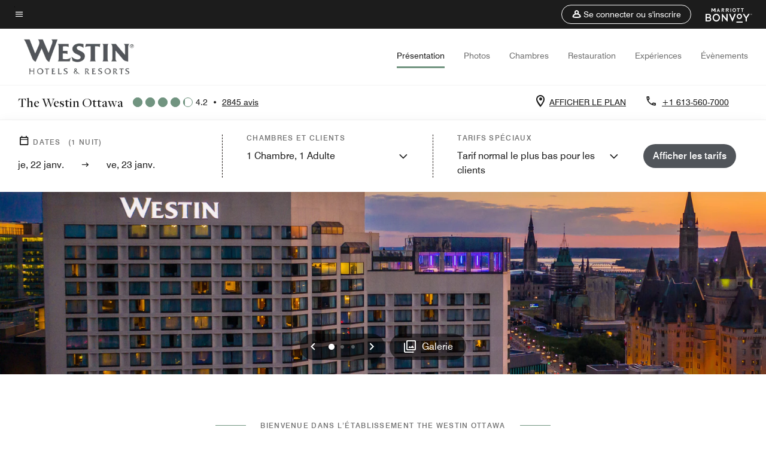

--- FILE ---
content_type: application/javascript;charset=utf-8
request_url: https://api.bazaarvoice.com/data/products.json?passkey=canCX9lvC812oa4Y6HYf4gmWK5uszkZCKThrdtYkZqcYE&apiversion=5.5&displaycode=14883-en_us&filter=id%3Aeq%3Ayowwi&limit=1&callback=bv_351_44884
body_size: -105
content:
bv_351_44884({"Limit":1,"Offset":0,"TotalResults":1,"Locale":"en_US","Results":[{"AttributesOrder":["AVAILABILITY"],"Attributes":{"AVAILABILITY":{"Id":"AVAILABILITY","Values":[{"Value":"True","Locale":null}]}},"Description":"Enjoy unrivaled views of Parliament Hill from The Westin Ottawa hotel, offering 492 guest rooms, 48,700 square feet of meeting space, two on-site restaurants and a fitness center.","Name":"The Westin Ottawa","Id":"YOWWI","CategoryId":"BV_MISCELLANEOUS_CATEGORY","BrandExternalId":"c7pk4a4mpqh9hghoadhrbhdiv","Brand":{"Id":"c7pk4a4mpqh9hghoadhrbhdiv","Name":"Westin"},"Active":true,"ProductPageUrl":"https://www.marriott.com/en-us/hotels/yowwi-the-westin-ottawa/overview/","Disabled":false,"FamilyIds":[],"UPCs":[],"ReviewIds":[],"ManufacturerPartNumbers":[],"ISBNs":[],"QuestionIds":[],"EANs":[],"StoryIds":[],"ModelNumbers":[],"ImageUrl":null}],"Includes":{},"HasErrors":false,"Errors":[]})

--- FILE ---
content_type: application/javascript;charset=utf-8
request_url: https://api.bazaarvoice.com/data/batch.json?passkey=canCX9lvC812oa4Y6HYf4gmWK5uszkZCKThrdtYkZqcYE&apiversion=5.5&displaycode=14883-en_us&resource.q0=products&filter.q0=id%3Aeq%3Ayowwi&stats.q0=reviews&filteredstats.q0=reviews&filter_reviews.q0=contentlocale%3Aeq%3Azh*%2Cen*%2Cfr*%2Cde*%2Cja*%2Cpt*%2Cru*%2Ces*%2Cen_US&filter_reviewcomments.q0=contentlocale%3Aeq%3Azh*%2Cen*%2Cfr*%2Cde*%2Cja*%2Cpt*%2Cru*%2Ces*%2Cen_US&resource.q1=reviews&filter.q1=isratingsonly%3Aeq%3Afalse&filter.q1=productid%3Aeq%3Ayowwi&filter.q1=contentlocale%3Aeq%3Azh*%2Cen*%2Cfr*%2Cde*%2Cja*%2Cpt*%2Cru*%2Ces*%2Cen_US&sort.q1=submissiontime%3Adesc&stats.q1=reviews&filteredstats.q1=reviews&include.q1=authors%2Cproducts%2Ccomments&filter_reviews.q1=contentlocale%3Aeq%3Azh*%2Cen*%2Cfr*%2Cde*%2Cja*%2Cpt*%2Cru*%2Ces*%2Cen_US&filter_reviewcomments.q1=contentlocale%3Aeq%3Azh*%2Cen*%2Cfr*%2Cde*%2Cja*%2Cpt*%2Cru*%2Ces*%2Cen_US&filter_comments.q1=contentlocale%3Aeq%3Azh*%2Cen*%2Cfr*%2Cde*%2Cja*%2Cpt*%2Cru*%2Ces*%2Cen_US&limit.q1=10&offset.q1=0&limit_comments.q1=3&callback=BV._internal.dataHandler0
body_size: 8677
content:
BV._internal.dataHandler0({"Errors":[],"BatchedResultsOrder":["q1","q0"],"HasErrors":false,"TotalRequests":2,"BatchedResults":{"q1":{"Id":"q1","Limit":10,"Offset":0,"TotalResults":2816,"Locale":"en_US","Results":[{"Id":"376937007","CID":"8c40b9c7-ae18-5484-886a-476dbee06344","SourceClient":"marriott-2","LastModeratedTime":"2026-01-22T01:30:42.000+00:00","LastModificationTime":"2026-01-22T01:30:42.000+00:00","ProductId":"YOWWI","OriginalProductName":"The Westin Ottawa","AuthorId":"h6bnrjj04rpug3faormqery7v","ContentLocale":"en_US","IsFeatured":false,"TotalInappropriateFeedbackCount":0,"TotalClientResponseCount":0,"TotalCommentCount":0,"Rating":4,"SecondaryRatingsOrder":["Cleanliness","Dining","Location","Service","Amenities","Value"],"IsRatingsOnly":false,"TotalFeedbackCount":0,"TotalNegativeFeedbackCount":0,"TotalPositiveFeedbackCount":0,"ModerationStatus":"APPROVED","SubmissionId":"r114883-en_17690438rCecmb9Pra","SubmissionTime":"2026-01-22T01:04:28.000+00:00","ReviewText":"The hotel is in a great location. We enjoyed the steak house for happy hour and dinner. Food was excellent. We ate breakfast onsite every morning and had a great selection. We were able to rent ice skates and spent a few hours on the frozen canal. Prior to checking in, the hotel did notify us construction taking place from 9am - 5pm. This was not that big of a problem since we had activities planned during those hours. The only disappointment was the bathroom shower having some mold and the minor damages on ceiling.","Title":"Jan 15 - Jan 19 2026","UserNickname":"Lifetime Platinum Member","SecondaryRatings":{"Cleanliness":{"Value":2,"Id":"Cleanliness","DisplayType":"NORMAL","ValueLabel":null,"Label":null,"MinLabel":null,"MaxLabel":null,"ValueRange":5},"Value":{"Value":4,"Id":"Value","DisplayType":"NORMAL","ValueLabel":null,"Label":null,"MinLabel":null,"MaxLabel":null,"ValueRange":5},"Amenities":{"Value":5,"Id":"Amenities","DisplayType":"NORMAL","ValueLabel":null,"Label":null,"MinLabel":null,"MaxLabel":null,"ValueRange":5},"Service":{"Value":5,"Id":"Service","DisplayType":"NORMAL","ValueLabel":null,"Label":null,"MinLabel":null,"MaxLabel":null,"ValueRange":5},"Dining":{"Value":5,"Id":"Dining","DisplayType":"NORMAL","ValueLabel":null,"Label":null,"MinLabel":null,"MaxLabel":null,"ValueRange":5},"Location":{"Value":5,"Id":"Location","DisplayType":"NORMAL","ValueLabel":null,"Label":null,"MinLabel":null,"MaxLabel":null,"ValueRange":5}},"InappropriateFeedbackList":[],"Pros":null,"Photos":[],"ClientResponses":[],"ContextDataValues":{},"UserLocation":null,"Badges":{},"ProductRecommendationIds":[],"AdditionalFields":{},"CampaignId":null,"IsSyndicated":false,"RatingRange":5,"Helpfulness":null,"AdditionalFieldsOrder":[],"TagDimensions":{},"Cons":null,"ContextDataValuesOrder":[],"BadgesOrder":[],"TagDimensionsOrder":[],"IsRecommended":null,"CommentIds":[],"Videos":[]},{"Id":"376677568","CID":"771ae347-90f2-504a-b29f-0e9b0c9b18f7","SourceClient":"marriott-2","LastModeratedTime":"2026-01-19T02:46:52.000+00:00","LastModificationTime":"2026-01-19T02:46:52.000+00:00","ProductId":"YOWWI","OriginalProductName":"The Westin Ottawa","AuthorId":"i1gq5og4cqjy234r28epnf7yr","ContentLocale":"en_US","IsFeatured":false,"TotalInappropriateFeedbackCount":0,"TotalClientResponseCount":0,"TotalCommentCount":0,"Rating":4,"SecondaryRatingsOrder":["Cleanliness","Location","Service","Amenities","Value"],"IsRatingsOnly":false,"TotalFeedbackCount":0,"TotalNegativeFeedbackCount":0,"TotalPositiveFeedbackCount":0,"ModerationStatus":"APPROVED","SubmissionId":"r114883-en_17687825aDuEFjou8H","SubmissionTime":"2026-01-19T00:29:59.000+00:00","ReviewText":"The hotel staff are always extremely helpful, Jackson, Max and Chad with this stay. Room service was good too. Shore Club was good for in person Seafood Tower and staff,  but not for the second night of in room dining of fried chicken and chicken picatta.","Title":"Westin 61 bday","UserNickname":"Hughes","SecondaryRatings":{"Cleanliness":{"Value":4,"Id":"Cleanliness","DisplayType":"NORMAL","ValueLabel":null,"Label":null,"MinLabel":null,"MaxLabel":null,"ValueRange":5},"Value":{"Value":4,"Id":"Value","DisplayType":"NORMAL","ValueLabel":null,"Label":null,"MinLabel":null,"MaxLabel":null,"ValueRange":5},"Amenities":{"Value":4,"Id":"Amenities","DisplayType":"NORMAL","ValueLabel":null,"Label":null,"MinLabel":null,"MaxLabel":null,"ValueRange":5},"Location":{"Value":4,"Id":"Location","DisplayType":"NORMAL","ValueLabel":null,"Label":null,"MinLabel":null,"MaxLabel":null,"ValueRange":5},"Service":{"Value":5,"Id":"Service","DisplayType":"NORMAL","ValueLabel":null,"Label":null,"MinLabel":null,"MaxLabel":null,"ValueRange":5}},"InappropriateFeedbackList":[],"Pros":null,"Photos":[],"ClientResponses":[],"ContextDataValues":{},"UserLocation":null,"Badges":{},"ProductRecommendationIds":[],"AdditionalFields":{},"CampaignId":null,"IsSyndicated":false,"RatingRange":5,"Helpfulness":null,"AdditionalFieldsOrder":[],"TagDimensions":{},"Cons":null,"ContextDataValuesOrder":[],"BadgesOrder":[],"TagDimensionsOrder":[],"IsRecommended":null,"CommentIds":[],"Videos":[]},{"Id":"376562749","CID":"b718c41e-5aa9-5c03-8946-86508de920d3","SourceClient":"marriott-2","LastModeratedTime":"2026-01-17T14:15:42.000+00:00","LastModificationTime":"2026-01-17T14:15:42.000+00:00","ProductId":"YOWWI","OriginalProductName":"The Westin Ottawa","ContextDataValuesOrder":["RewardsLevel","TravelerType"],"AuthorId":"2aabb41a6862aa2d39a319ac20f3badd2b65617f54efb969e3002a71a8afce1f","ContentLocale":"en_US","IsFeatured":false,"TotalInappropriateFeedbackCount":0,"TotalClientResponseCount":0,"TotalCommentCount":0,"Rating":5,"SecondaryRatingsOrder":["Cleanliness","Dining","Location","Service","Amenities","Value"],"IsRatingsOnly":false,"TotalFeedbackCount":0,"TotalNegativeFeedbackCount":0,"TotalPositiveFeedbackCount":0,"ModerationStatus":"APPROVED","SubmissionId":"r114883-en_17686579uafDRpbOzp","SubmissionTime":"2026-01-17T13:52:32.000+00:00","ReviewText":"I had an absolutely wonderful stay at the Westin hotel in Ottawa and couldn\u2019t be more impressed. From the moment I arrived, the staff were warm, professional, and genuinely welcoming, making check-in smooth and stress-free.\n\nThe room was spotless, spacious, and had beautifully parliament view, with a very comfortable bed and all the amenities you could need. Housekeeping did an excellent job each day, and everything felt fresh and well maintained. I would absolutely stay here again and highly recommend The Westin  hotel in Ottawa to anyone looking for comfort, quality, and outstanding hospitality.","Title":"January stay at the Westin","UserNickname":"MS from Toronto","SecondaryRatings":{"Cleanliness":{"Value":5,"Id":"Cleanliness","DisplayType":"NORMAL","ValueLabel":null,"Label":null,"MinLabel":null,"MaxLabel":null,"ValueRange":5},"Value":{"Value":5,"Id":"Value","DisplayType":"NORMAL","ValueLabel":null,"Label":null,"MinLabel":null,"MaxLabel":null,"ValueRange":5},"Amenities":{"Value":5,"Id":"Amenities","DisplayType":"NORMAL","ValueLabel":null,"Label":null,"MinLabel":null,"MaxLabel":null,"ValueRange":5},"Service":{"Value":5,"Id":"Service","DisplayType":"NORMAL","ValueLabel":null,"Label":null,"MinLabel":null,"MaxLabel":null,"ValueRange":5},"Dining":{"Value":5,"Id":"Dining","DisplayType":"NORMAL","ValueLabel":null,"Label":null,"MinLabel":null,"MaxLabel":null,"ValueRange":5},"Location":{"Value":5,"Id":"Location","DisplayType":"NORMAL","ValueLabel":null,"Label":null,"MinLabel":null,"MaxLabel":null,"ValueRange":5}},"ContextDataValues":{"RewardsLevel":{"Value":"Member","Id":"RewardsLevel"},"TravelerType":{"Value":"Couple","Id":"TravelerType"}},"InappropriateFeedbackList":[],"Pros":null,"Photos":[],"ClientResponses":[],"UserLocation":null,"Badges":{},"ProductRecommendationIds":[],"AdditionalFields":{},"CampaignId":null,"IsSyndicated":false,"RatingRange":5,"Helpfulness":null,"AdditionalFieldsOrder":[],"TagDimensions":{},"Cons":null,"BadgesOrder":[],"TagDimensionsOrder":[],"IsRecommended":null,"CommentIds":[],"Videos":[]},{"Id":"376405395","CID":"051b463f-9d88-5a8f-800a-86e5026373e1","SourceClient":"marriott-2","LastModeratedTime":"2026-01-15T22:00:56.000+00:00","LastModificationTime":"2026-01-15T22:00:56.000+00:00","ProductId":"YOWWI","OriginalProductName":"The Westin Ottawa","ContextDataValuesOrder":["RewardsLevel","TravelerType"],"AuthorId":"dbc4da6e5ae82bbcb55cce9948501d9a20f8b25ffdaf327fb13953f598d1c6eb","ContentLocale":"en_US","IsFeatured":false,"TotalInappropriateFeedbackCount":0,"TotalClientResponseCount":0,"TotalCommentCount":1,"Rating":1,"SecondaryRatingsOrder":["Cleanliness","Dining","Location","Service","Amenities","Value"],"IsRatingsOnly":false,"TotalFeedbackCount":0,"TotalNegativeFeedbackCount":0,"TotalPositiveFeedbackCount":0,"ModerationStatus":"APPROVED","SubmissionId":"r114883-en_17684851v1WxLAWJBU","SubmissionTime":"2026-01-15T13:52:33.000+00:00","ReviewText":"I was disappointed by the customer service provided. The staff didn\u2019t follow my requests, had to reach out to them multiple times for the same issue. I also didn\u2019t get the room I paid extra for (as it was not available - but, I was still charged for it).","Title":"Poor Customer Service","UserNickname":"Robert Sai","SecondaryRatings":{"Cleanliness":{"Value":4,"Id":"Cleanliness","DisplayType":"NORMAL","ValueLabel":null,"Label":null,"MinLabel":null,"MaxLabel":null,"ValueRange":5},"Value":{"Value":1,"Id":"Value","DisplayType":"NORMAL","ValueLabel":null,"Label":null,"MinLabel":null,"MaxLabel":null,"ValueRange":5},"Amenities":{"Value":4,"Id":"Amenities","DisplayType":"NORMAL","ValueLabel":null,"Label":null,"MinLabel":null,"MaxLabel":null,"ValueRange":5},"Service":{"Value":1,"Id":"Service","DisplayType":"NORMAL","ValueLabel":null,"Label":null,"MinLabel":null,"MaxLabel":null,"ValueRange":5},"Dining":{"Value":3,"Id":"Dining","DisplayType":"NORMAL","ValueLabel":null,"Label":null,"MinLabel":null,"MaxLabel":null,"ValueRange":5},"Location":{"Value":5,"Id":"Location","DisplayType":"NORMAL","ValueLabel":null,"Label":null,"MinLabel":null,"MaxLabel":null,"ValueRange":5}},"ContextDataValues":{"RewardsLevel":{"Value":"Member","Id":"RewardsLevel"},"TravelerType":{"Value":"Solo","Id":"TravelerType"}},"InappropriateFeedbackList":[],"Pros":null,"Photos":[],"ClientResponses":[],"UserLocation":null,"Badges":{},"ProductRecommendationIds":[],"AdditionalFields":{},"CampaignId":null,"IsSyndicated":false,"RatingRange":5,"Helpfulness":null,"AdditionalFieldsOrder":[],"TagDimensions":{},"Cons":null,"BadgesOrder":[],"TagDimensionsOrder":[],"IsRecommended":null,"CommentIds":["4816767"],"Videos":[]},{"Id":"376153060","CID":"91958286-f6d1-57ce-a73f-d4bebea33b72","SourceClient":"marriott-2","LastModeratedTime":"2026-01-13T06:30:56.000+00:00","LastModificationTime":"2026-01-13T06:30:56.000+00:00","ProductId":"YOWWI","OriginalProductName":"The Westin Ottawa","ContextDataValuesOrder":["RewardsLevel","TravelerType"],"AuthorId":"cb8c58e08eb1cd4456ba97e6d4c10b76f605c50aa0a44ceb3917ef50ba143c07","ContentLocale":"es_AR","IsFeatured":false,"TotalInappropriateFeedbackCount":0,"TotalClientResponseCount":0,"TotalCommentCount":0,"Rating":4,"SecondaryRatingsOrder":["Cleanliness","Dining","Location","Service","Amenities","Value"],"IsRatingsOnly":false,"TotalFeedbackCount":0,"TotalNegativeFeedbackCount":0,"TotalPositiveFeedbackCount":0,"ModerationStatus":"APPROVED","SubmissionId":"r114883-es_17682762YicZLeK6UX","SubmissionTime":"2026-01-13T03:50:56.000+00:00","ReviewText":"En su mayor\u00EDa todo esta bien","Title":"Buena ubicaci\u00F3n y conexi\u00F3n con Mall","UserNickname":"RsR","SecondaryRatings":{"Cleanliness":{"Value":4,"Id":"Cleanliness","DisplayType":"NORMAL","ValueLabel":null,"Label":null,"MinLabel":null,"MaxLabel":null,"ValueRange":5},"Value":{"Value":4,"Id":"Value","DisplayType":"NORMAL","ValueLabel":null,"Label":null,"MinLabel":null,"MaxLabel":null,"ValueRange":5},"Amenities":{"Value":5,"Id":"Amenities","DisplayType":"NORMAL","ValueLabel":null,"Label":null,"MinLabel":null,"MaxLabel":null,"ValueRange":5},"Service":{"Value":4,"Id":"Service","DisplayType":"NORMAL","ValueLabel":null,"Label":null,"MinLabel":null,"MaxLabel":null,"ValueRange":5},"Dining":{"Value":4,"Id":"Dining","DisplayType":"NORMAL","ValueLabel":null,"Label":null,"MinLabel":null,"MaxLabel":null,"ValueRange":5},"Location":{"Value":5,"Id":"Location","DisplayType":"NORMAL","ValueLabel":null,"Label":null,"MinLabel":null,"MaxLabel":null,"ValueRange":5}},"ContextDataValues":{"RewardsLevel":{"Value":"Member","Id":"RewardsLevel"},"TravelerType":{"Value":"Family","Id":"TravelerType"}},"InappropriateFeedbackList":[],"Pros":null,"Photos":[],"ClientResponses":[],"UserLocation":null,"Badges":{},"ProductRecommendationIds":[],"AdditionalFields":{},"CampaignId":null,"IsSyndicated":false,"RatingRange":5,"Helpfulness":null,"AdditionalFieldsOrder":[],"TagDimensions":{},"Cons":null,"BadgesOrder":[],"TagDimensionsOrder":[],"IsRecommended":null,"CommentIds":[],"Videos":[]},{"Id":"375792851","CID":"2bf3c931-9db4-5949-81e2-329457983bb6","SourceClient":"marriott-2","LastModeratedTime":"2026-01-11T14:15:43.000+00:00","LastModificationTime":"2026-01-11T14:15:43.000+00:00","ProductId":"YOWWI","OriginalProductName":"The Westin Ottawa","ContextDataValuesOrder":["RewardsLevel","TravelerType"],"AuthorId":"82018a3b4280453373abc63bd026104b6bb0868663d5e0b242be6f7fd62e6e1a","ContentLocale":"en_US","IsFeatured":false,"TotalInappropriateFeedbackCount":0,"TotalClientResponseCount":0,"TotalCommentCount":0,"Rating":5,"SecondaryRatingsOrder":["Cleanliness","Dining","Location","Service","Amenities","Value"],"IsRatingsOnly":false,"TotalFeedbackCount":0,"TotalNegativeFeedbackCount":0,"TotalPositiveFeedbackCount":0,"ModerationStatus":"APPROVED","SubmissionId":"r114883-en_17680588208U7zfFoc","SubmissionTime":"2026-01-10T15:27:38.000+00:00","ReviewText":"The staff at the westin is very accommodating from our check-in to guest services for skate rentals, recommendations for dinners as well as their own restaurant.  The valet service was incredible friendly and accommodating.","Title":"Fun skating weekend","UserNickname":"Moosonee guest","SecondaryRatings":{"Cleanliness":{"Value":5,"Id":"Cleanliness","DisplayType":"NORMAL","ValueLabel":null,"Label":null,"MinLabel":null,"MaxLabel":null,"ValueRange":5},"Value":{"Value":5,"Id":"Value","DisplayType":"NORMAL","ValueLabel":null,"Label":null,"MinLabel":null,"MaxLabel":null,"ValueRange":5},"Amenities":{"Value":3,"Id":"Amenities","DisplayType":"NORMAL","ValueLabel":null,"Label":null,"MinLabel":null,"MaxLabel":null,"ValueRange":5},"Service":{"Value":5,"Id":"Service","DisplayType":"NORMAL","ValueLabel":null,"Label":null,"MinLabel":null,"MaxLabel":null,"ValueRange":5},"Dining":{"Value":5,"Id":"Dining","DisplayType":"NORMAL","ValueLabel":null,"Label":null,"MinLabel":null,"MaxLabel":null,"ValueRange":5},"Location":{"Value":5,"Id":"Location","DisplayType":"NORMAL","ValueLabel":null,"Label":null,"MinLabel":null,"MaxLabel":null,"ValueRange":5}},"ContextDataValues":{"RewardsLevel":{"Value":"Member","Id":"RewardsLevel"},"TravelerType":{"Value":"Family","Id":"TravelerType"}},"InappropriateFeedbackList":[],"Pros":null,"Photos":[],"ClientResponses":[],"UserLocation":null,"Badges":{},"ProductRecommendationIds":[],"AdditionalFields":{},"CampaignId":null,"IsSyndicated":false,"RatingRange":5,"Helpfulness":null,"AdditionalFieldsOrder":[],"TagDimensions":{},"Cons":null,"BadgesOrder":[],"TagDimensionsOrder":[],"IsRecommended":null,"CommentIds":[],"Videos":[]},{"Id":"375767090","CID":"e61394fc-c62d-5215-87b5-f101037f2782","SourceClient":"marriott-2","LastModeratedTime":"2026-01-10T02:46:08.000+00:00","LastModificationTime":"2026-01-10T02:46:08.000+00:00","ProductId":"YOWWI","OriginalProductName":"The Westin Ottawa","ContextDataValuesOrder":["RewardsLevel","TravelerType"],"AuthorId":"9886031f53f23cc2d74edda9f303afaa8f6a49c986932febcb649b3deafa9a3c","ContentLocale":"en_US","IsFeatured":false,"TotalInappropriateFeedbackCount":0,"TotalClientResponseCount":0,"TotalCommentCount":0,"Rating":5,"SecondaryRatingsOrder":["Cleanliness","Dining","Location","Service","Amenities","Value"],"IsRatingsOnly":false,"TotalFeedbackCount":0,"TotalNegativeFeedbackCount":0,"TotalPositiveFeedbackCount":0,"ModerationStatus":"APPROVED","SubmissionId":"r114883-en_1768011903VMdAvjgt","SubmissionTime":"2026-01-10T02:25:38.000+00:00","ReviewText":"Such excellent service for our anniversary plans.\n\nStaff were excellent\n\nThank you so much\n\nJohn Thomas","Title":"Anniversary exemplary service","UserNickname":"Exceptional stay","SecondaryRatings":{"Cleanliness":{"Value":5,"Id":"Cleanliness","DisplayType":"NORMAL","ValueLabel":null,"Label":null,"MinLabel":null,"MaxLabel":null,"ValueRange":5},"Value":{"Value":4,"Id":"Value","DisplayType":"NORMAL","ValueLabel":null,"Label":null,"MinLabel":null,"MaxLabel":null,"ValueRange":5},"Amenities":{"Value":5,"Id":"Amenities","DisplayType":"NORMAL","ValueLabel":null,"Label":null,"MinLabel":null,"MaxLabel":null,"ValueRange":5},"Service":{"Value":5,"Id":"Service","DisplayType":"NORMAL","ValueLabel":null,"Label":null,"MinLabel":null,"MaxLabel":null,"ValueRange":5},"Dining":{"Value":4,"Id":"Dining","DisplayType":"NORMAL","ValueLabel":null,"Label":null,"MinLabel":null,"MaxLabel":null,"ValueRange":5},"Location":{"Value":5,"Id":"Location","DisplayType":"NORMAL","ValueLabel":null,"Label":null,"MinLabel":null,"MaxLabel":null,"ValueRange":5}},"ContextDataValues":{"RewardsLevel":{"Value":"Member","Id":"RewardsLevel"},"TravelerType":{"Value":"Couple","Id":"TravelerType"}},"InappropriateFeedbackList":[],"Pros":null,"Photos":[],"ClientResponses":[],"UserLocation":null,"Badges":{},"ProductRecommendationIds":[],"AdditionalFields":{},"CampaignId":null,"IsSyndicated":false,"RatingRange":5,"Helpfulness":null,"AdditionalFieldsOrder":[],"TagDimensions":{},"Cons":null,"BadgesOrder":[],"TagDimensionsOrder":[],"IsRecommended":null,"CommentIds":[],"Videos":[]},{"Id":"375618040","CID":"7ab204b8-7bc6-5064-8e2e-00acd9d1818b","SourceClient":"marriott-2","LastModeratedTime":"2026-01-08T15:46:15.000+00:00","LastModificationTime":"2026-01-08T15:46:15.000+00:00","ProductId":"YOWWI","OriginalProductName":"The Westin Ottawa","ContextDataValuesOrder":["RewardsLevel","TravelerType"],"AuthorId":"fb327060ca6ee032b5d90e8d0be5d032d496be082871a459c9bfc60887bf132f","ContentLocale":"en_US","IsFeatured":false,"TotalInappropriateFeedbackCount":0,"TotalClientResponseCount":0,"TotalCommentCount":0,"Rating":5,"SecondaryRatingsOrder":["Cleanliness","Dining","Location","Service","Amenities","Value"],"IsRatingsOnly":false,"TotalFeedbackCount":0,"TotalNegativeFeedbackCount":0,"TotalPositiveFeedbackCount":0,"ModerationStatus":"APPROVED","SubmissionId":"r114883-en_17678858UGnCNxJdaV","SubmissionTime":"2026-01-08T15:23:45.000+00:00","ReviewText":"Had a wonderful stay with my wife and young children. The hotel is located right across from the Rideau canal and had direct access to ice skating. Being attached to the mall was also very convenient.","Title":"Beautiful hotel and great location!","UserNickname":"Peter W","SecondaryRatings":{"Cleanliness":{"Value":5,"Id":"Cleanliness","DisplayType":"NORMAL","ValueLabel":null,"Label":null,"MinLabel":null,"MaxLabel":null,"ValueRange":5},"Value":{"Value":4,"Id":"Value","DisplayType":"NORMAL","ValueLabel":null,"Label":null,"MinLabel":null,"MaxLabel":null,"ValueRange":5},"Amenities":{"Value":5,"Id":"Amenities","DisplayType":"NORMAL","ValueLabel":null,"Label":null,"MinLabel":null,"MaxLabel":null,"ValueRange":5},"Service":{"Value":5,"Id":"Service","DisplayType":"NORMAL","ValueLabel":null,"Label":null,"MinLabel":null,"MaxLabel":null,"ValueRange":5},"Dining":{"Value":5,"Id":"Dining","DisplayType":"NORMAL","ValueLabel":null,"Label":null,"MinLabel":null,"MaxLabel":null,"ValueRange":5},"Location":{"Value":5,"Id":"Location","DisplayType":"NORMAL","ValueLabel":null,"Label":null,"MinLabel":null,"MaxLabel":null,"ValueRange":5}},"ContextDataValues":{"RewardsLevel":{"Value":"Silver","Id":"RewardsLevel"},"TravelerType":{"Value":"Family","Id":"TravelerType"}},"InappropriateFeedbackList":[],"Pros":null,"Photos":[],"ClientResponses":[],"UserLocation":null,"Badges":{},"ProductRecommendationIds":[],"AdditionalFields":{},"CampaignId":null,"IsSyndicated":false,"RatingRange":5,"Helpfulness":null,"AdditionalFieldsOrder":[],"TagDimensions":{},"Cons":null,"BadgesOrder":[],"TagDimensionsOrder":[],"IsRecommended":null,"CommentIds":[],"Videos":[]},{"Id":"375523485","CID":"a2892157-371f-5328-a5fb-d193e9c5867c","SourceClient":"marriott-2","LastModeratedTime":"2026-01-07T19:18:31.000+00:00","LastModificationTime":"2026-01-07T19:18:31.000+00:00","ProductId":"YOWWI","OriginalProductName":"The Westin Ottawa","ContextDataValuesOrder":["RewardsLevel","TravelerType"],"AuthorId":"66145cd4025d53985f5ea40c04578218b725b7df18723401e452472d953c7038","ContentLocale":"en_US","IsFeatured":false,"TotalInappropriateFeedbackCount":0,"TotalClientResponseCount":0,"TotalCommentCount":0,"Rating":4,"SecondaryRatingsOrder":["Cleanliness","Dining","Location","Service","Amenities","Value"],"IsRatingsOnly":false,"TotalFeedbackCount":0,"TotalNegativeFeedbackCount":0,"TotalPositiveFeedbackCount":0,"ModerationStatus":"APPROVED","SubmissionId":"r114883-en_17678070J9rV9x20Sy","SubmissionTime":"2026-01-07T17:30:25.000+00:00","ReviewText":"For the most part our stay was enjoyable and well provided. Staff was friendly helpful. This location is very secure and conveniently connected to shopping centre and within walking distance to dining facilities. Though other than the foyer area the rooms could be modernized but they are very well maintained. I would recommend staying in the hotel.","Title":"Our first time stay at Westin Ottawa","UserNickname":"Coop3546","SecondaryRatings":{"Cleanliness":{"Value":5,"Id":"Cleanliness","DisplayType":"NORMAL","ValueLabel":null,"Label":null,"MinLabel":null,"MaxLabel":null,"ValueRange":5},"Value":{"Value":4,"Id":"Value","DisplayType":"NORMAL","ValueLabel":null,"Label":null,"MinLabel":null,"MaxLabel":null,"ValueRange":5},"Amenities":{"Value":5,"Id":"Amenities","DisplayType":"NORMAL","ValueLabel":null,"Label":null,"MinLabel":null,"MaxLabel":null,"ValueRange":5},"Service":{"Value":5,"Id":"Service","DisplayType":"NORMAL","ValueLabel":null,"Label":null,"MinLabel":null,"MaxLabel":null,"ValueRange":5},"Dining":{"Value":5,"Id":"Dining","DisplayType":"NORMAL","ValueLabel":null,"Label":null,"MinLabel":null,"MaxLabel":null,"ValueRange":5},"Location":{"Value":4,"Id":"Location","DisplayType":"NORMAL","ValueLabel":null,"Label":null,"MinLabel":null,"MaxLabel":null,"ValueRange":5}},"ContextDataValues":{"RewardsLevel":{"Value":"Member","Id":"RewardsLevel"},"TravelerType":{"Value":"Family","Id":"TravelerType"}},"InappropriateFeedbackList":[],"Pros":null,"Photos":[],"ClientResponses":[],"UserLocation":null,"Badges":{},"ProductRecommendationIds":[],"AdditionalFields":{},"CampaignId":null,"IsSyndicated":false,"RatingRange":5,"Helpfulness":null,"AdditionalFieldsOrder":[],"TagDimensions":{},"Cons":null,"BadgesOrder":[],"TagDimensionsOrder":[],"IsRecommended":null,"CommentIds":[],"Videos":[]},{"Id":"375430775","CID":"7a45d53d-b672-549f-9575-c4696a22253d","SourceClient":"marriott-2","LastModeratedTime":"2026-01-06T20:30:58.000+00:00","LastModificationTime":"2026-01-06T20:30:58.000+00:00","ProductId":"YOWWI","OriginalProductName":"The Westin Ottawa","ContextDataValuesOrder":["RewardsLevel","TravelerType"],"AuthorId":"d2d36e50499aa8510999521b4c89e67136f92c175e1b861b943dfa3ef5c26a42","ContentLocale":"en_US","IsFeatured":false,"TotalInappropriateFeedbackCount":0,"TotalClientResponseCount":0,"TotalCommentCount":0,"Rating":5,"SecondaryRatingsOrder":["Cleanliness","Dining","Location","Service","Amenities","Value"],"IsRatingsOnly":false,"TotalFeedbackCount":0,"TotalNegativeFeedbackCount":0,"TotalPositiveFeedbackCount":0,"ModerationStatus":"APPROVED","SubmissionId":"r114883-en_176772716Q69X8439k","SubmissionTime":"2026-01-06T19:18:44.000+00:00","ReviewText":"Everything about our experience was excellent from valet to check in and the room was very nice. Our only issue was the breakfast at Dalys. Food was cold server was indifferent and the price I found expensive $78 for a regular breakfast for 2, wow. Buffet $40 each no thanks. And I,got an extra bill for $140 on my credit card. Was that for 2 days parking?","Title":"Great hotel in a super location.","UserNickname":"RR","SecondaryRatings":{"Cleanliness":{"Value":5,"Id":"Cleanliness","DisplayType":"NORMAL","ValueLabel":null,"Label":null,"MinLabel":null,"MaxLabel":null,"ValueRange":5},"Value":{"Value":5,"Id":"Value","DisplayType":"NORMAL","ValueLabel":null,"Label":null,"MinLabel":null,"MaxLabel":null,"ValueRange":5},"Amenities":{"Value":5,"Id":"Amenities","DisplayType":"NORMAL","ValueLabel":null,"Label":null,"MinLabel":null,"MaxLabel":null,"ValueRange":5},"Service":{"Value":3,"Id":"Service","DisplayType":"NORMAL","ValueLabel":null,"Label":null,"MinLabel":null,"MaxLabel":null,"ValueRange":5},"Dining":{"Value":1,"Id":"Dining","DisplayType":"NORMAL","ValueLabel":null,"Label":null,"MinLabel":null,"MaxLabel":null,"ValueRange":5},"Location":{"Value":5,"Id":"Location","DisplayType":"NORMAL","ValueLabel":null,"Label":null,"MinLabel":null,"MaxLabel":null,"ValueRange":5}},"ContextDataValues":{"RewardsLevel":{"Value":"Non-Member","Id":"RewardsLevel"},"TravelerType":{"Value":"Couple","Id":"TravelerType"}},"InappropriateFeedbackList":[],"Pros":null,"Photos":[],"ClientResponses":[],"UserLocation":null,"Badges":{},"ProductRecommendationIds":[],"AdditionalFields":{},"CampaignId":null,"IsSyndicated":false,"RatingRange":5,"Helpfulness":null,"AdditionalFieldsOrder":[],"TagDimensions":{},"Cons":null,"BadgesOrder":[],"TagDimensionsOrder":[],"IsRecommended":null,"CommentIds":[],"Videos":[]}],"Includes":{"Products":{"YOWWI":{"AttributesOrder":["AVAILABILITY"],"Attributes":{"AVAILABILITY":{"Id":"AVAILABILITY","Values":[{"Value":"True","Locale":null}]}},"Description":"Enjoy unrivaled views of Parliament Hill from The Westin Ottawa hotel, offering 492 guest rooms, 48,700 square feet of meeting space, two on-site restaurants and a fitness center.","Name":"The Westin Ottawa","Id":"YOWWI","CategoryId":"BV_MISCELLANEOUS_CATEGORY","BrandExternalId":"c7pk4a4mpqh9hghoadhrbhdiv","Brand":{"Id":"c7pk4a4mpqh9hghoadhrbhdiv","Name":"Westin"},"Active":true,"ProductPageUrl":"https://www.marriott.com/en-us/hotels/yowwi-the-westin-ottawa/overview/","Disabled":false,"ReviewIds":[],"ManufacturerPartNumbers":[],"ImageUrl":null,"EANs":[],"StoryIds":[],"ModelNumbers":[],"QuestionIds":[],"ISBNs":[],"FamilyIds":[],"UPCs":[],"ReviewStatistics":{"FirstSubmissionTime":"2011-11-20T11:27:32.000+00:00","LastSubmissionTime":"2026-01-22T01:04:28.000+00:00","ContextDataDistributionOrder":["Age","RewardsLevel","TravelerType","RecommendFamilies","RecommendCouples","RecommendGroups","RecommendBusiness","RecommendLeisure","RecommendWeekend","RecommendSiteSeeing","RecommendRomantic","RecommendShopping","RecommendLocationAttractions","RecommendOutdoorActivities","RecommendBeach","RecommendPublicTransportation","RecommendBikeFriendly","RecommendMusicAndNightlife","RecommendOtherSpecify","RecommendNotRecommend"],"ContextDataDistribution":{"Age":{"Id":"Age","Values":[{"Count":90,"Value":"18to25"},{"Count":157,"Value":"26to40"},{"Count":329,"Value":"40to60"},{"Count":50,"Value":"60orOver"}]},"RewardsLevel":{"Id":"RewardsLevel","Values":[{"Count":1650,"Value":"Member"},{"Count":206,"Value":"Silver"},{"Count":264,"Value":"Gold"},{"Count":132,"Value":"Platinum"},{"Count":47,"Value":"Titanium"},{"Count":11,"Value":"Ambassador"},{"Count":371,"Value":"Non-Member"}]},"TravelerType":{"Id":"TravelerType","Values":[{"Count":653,"Value":"Solo"},{"Count":668,"Value":"Couple"},{"Count":550,"Value":"Family"},{"Count":330,"Value":"Group"}]},"RecommendFamilies":{"Id":"RecommendFamilies","Values":[{"Count":427,"Value":"Yes"},{"Count":235,"Value":"No"}]},"RecommendCouples":{"Id":"RecommendCouples","Values":[{"Count":477,"Value":"Yes"},{"Count":185,"Value":"No"}]},"RecommendGroups":{"Id":"RecommendGroups","Values":[{"Count":336,"Value":"Yes"},{"Count":326,"Value":"No"}]},"RecommendBusiness":{"Id":"RecommendBusiness","Values":[{"Count":493,"Value":"Yes"},{"Count":169,"Value":"No"}]},"RecommendLeisure":{"Id":"RecommendLeisure","Values":[{"Count":430,"Value":"Yes"},{"Count":232,"Value":"No"}]},"RecommendWeekend":{"Id":"RecommendWeekend","Values":[{"Count":445,"Value":"Yes"},{"Count":217,"Value":"No"}]},"RecommendSiteSeeing":{"Id":"RecommendSiteSeeing","Values":[{"Count":404,"Value":"Yes"},{"Count":258,"Value":"No"}]},"RecommendRomantic":{"Id":"RecommendRomantic","Values":[{"Count":306,"Value":"Yes"},{"Count":356,"Value":"No"}]},"RecommendShopping":{"Id":"RecommendShopping","Values":[{"Count":441,"Value":"Yes"},{"Count":221,"Value":"No"}]},"RecommendLocationAttractions":{"Id":"RecommendLocationAttractions","Values":[{"Count":398,"Value":"Yes"},{"Count":264,"Value":"No"}]},"RecommendOutdoorActivities":{"Id":"RecommendOutdoorActivities","Values":[{"Count":201,"Value":"Yes"},{"Count":461,"Value":"No"}]},"RecommendBeach":{"Id":"RecommendBeach","Values":[{"Count":13,"Value":"Yes"},{"Count":649,"Value":"No"}]},"RecommendPublicTransportation":{"Id":"RecommendPublicTransportation","Values":[{"Count":186,"Value":"Yes"},{"Count":476,"Value":"No"}]},"RecommendBikeFriendly":{"Id":"RecommendBikeFriendly","Values":[{"Count":165,"Value":"Yes"},{"Count":497,"Value":"No"}]},"RecommendMusicAndNightlife":{"Id":"RecommendMusicAndNightlife","Values":[{"Count":168,"Value":"Yes"},{"Count":494,"Value":"No"}]},"RecommendOtherSpecify":{"Id":"RecommendOtherSpecify","Values":[{"Count":4,"Value":"Yes"},{"Count":658,"Value":"No"}]},"RecommendNotRecommend":{"Id":"RecommendNotRecommend","Values":[{"Count":36,"Value":"Yes"},{"Count":626,"Value":"No"}]}},"RecommendedCount":1126,"NotHelpfulVoteCount":72,"SecondaryRatingsAveragesOrder":["Cleanliness","Dining","Location","Service","Amenities","Value"],"SecondaryRatingsAverages":{"Dining":{"Id":"Dining","AverageRating":4.2442607897153355,"DisplayType":"NORMAL","MaxLabel":null,"MinLabel":null,"ValueRange":5},"Service":{"Id":"Service","AverageRating":4.392946205913787,"DisplayType":"NORMAL","MaxLabel":null,"MinLabel":null,"ValueRange":5},"Amenities":{"Id":"Amenities","AverageRating":4.303468208092486,"DisplayType":"NORMAL","MaxLabel":null,"MinLabel":null,"ValueRange":5},"Value":{"Id":"Value","AverageRating":3.893412625800549,"DisplayType":"NORMAL","MaxLabel":null,"MinLabel":null,"ValueRange":5},"Location":{"Id":"Location","AverageRating":4.803375912408759,"DisplayType":"NORMAL","MaxLabel":null,"MinLabel":null,"ValueRange":5},"Cleanliness":{"Id":"Cleanliness","AverageRating":4.3913352272727275,"DisplayType":"NORMAL","MaxLabel":null,"MinLabel":null,"ValueRange":5}},"TotalReviewCount":2845,"NotRecommendedCount":111,"AverageOverallRating":4.218277680140598,"FeaturedReviewCount":0,"HelpfulVoteCount":311,"RatingDistribution":[{"RatingValue":5,"Count":1716},{"RatingValue":4,"Count":548},{"RatingValue":3,"Count":247},{"RatingValue":1,"Count":180},{"RatingValue":2,"Count":154}],"RatingsOnlyReviewCount":29,"OverallRatingRange":5,"TagDistributionOrder":[],"TagDistribution":{}},"TotalReviewCount":2845,"FilteredReviewStatistics":{"FirstSubmissionTime":"2011-11-20T11:27:32.000+00:00","LastSubmissionTime":"2026-01-22T01:04:28.000+00:00","ContextDataDistributionOrder":["Age","RewardsLevel","TravelerType","RecommendFamilies","RecommendCouples","RecommendGroups","RecommendBusiness","RecommendLeisure","RecommendWeekend","RecommendSiteSeeing","RecommendRomantic","RecommendShopping","RecommendLocationAttractions","RecommendOutdoorActivities","RecommendBeach","RecommendPublicTransportation","RecommendBikeFriendly","RecommendMusicAndNightlife","RecommendOtherSpecify","RecommendNotRecommend"],"ContextDataDistribution":{"Age":{"Id":"Age","Values":[{"Count":88,"Value":"18to25"},{"Count":151,"Value":"26to40"},{"Count":310,"Value":"40to60"},{"Count":50,"Value":"60orOver"}]},"RewardsLevel":{"Id":"RewardsLevel","Values":[{"Count":1636,"Value":"Member"},{"Count":204,"Value":"Silver"},{"Count":263,"Value":"Gold"},{"Count":132,"Value":"Platinum"},{"Count":46,"Value":"Titanium"},{"Count":11,"Value":"Ambassador"},{"Count":361,"Value":"Non-Member"}]},"TravelerType":{"Id":"TravelerType","Values":[{"Count":644,"Value":"Solo"},{"Count":658,"Value":"Couple"},{"Count":547,"Value":"Family"},{"Count":323,"Value":"Group"}]},"RecommendFamilies":{"Id":"RecommendFamilies","Values":[{"Count":410,"Value":"Yes"},{"Count":224,"Value":"No"}]},"RecommendCouples":{"Id":"RecommendCouples","Values":[{"Count":457,"Value":"Yes"},{"Count":177,"Value":"No"}]},"RecommendGroups":{"Id":"RecommendGroups","Values":[{"Count":323,"Value":"Yes"},{"Count":311,"Value":"No"}]},"RecommendBusiness":{"Id":"RecommendBusiness","Values":[{"Count":469,"Value":"Yes"},{"Count":165,"Value":"No"}]},"RecommendLeisure":{"Id":"RecommendLeisure","Values":[{"Count":416,"Value":"Yes"},{"Count":218,"Value":"No"}]},"RecommendWeekend":{"Id":"RecommendWeekend","Values":[{"Count":427,"Value":"Yes"},{"Count":207,"Value":"No"}]},"RecommendSiteSeeing":{"Id":"RecommendSiteSeeing","Values":[{"Count":387,"Value":"Yes"},{"Count":247,"Value":"No"}]},"RecommendRomantic":{"Id":"RecommendRomantic","Values":[{"Count":294,"Value":"Yes"},{"Count":340,"Value":"No"}]},"RecommendShopping":{"Id":"RecommendShopping","Values":[{"Count":424,"Value":"Yes"},{"Count":210,"Value":"No"}]},"RecommendLocationAttractions":{"Id":"RecommendLocationAttractions","Values":[{"Count":384,"Value":"Yes"},{"Count":250,"Value":"No"}]},"RecommendOutdoorActivities":{"Id":"RecommendOutdoorActivities","Values":[{"Count":189,"Value":"Yes"},{"Count":445,"Value":"No"}]},"RecommendBeach":{"Id":"RecommendBeach","Values":[{"Count":12,"Value":"Yes"},{"Count":622,"Value":"No"}]},"RecommendPublicTransportation":{"Id":"RecommendPublicTransportation","Values":[{"Count":179,"Value":"Yes"},{"Count":455,"Value":"No"}]},"RecommendBikeFriendly":{"Id":"RecommendBikeFriendly","Values":[{"Count":159,"Value":"Yes"},{"Count":475,"Value":"No"}]},"RecommendMusicAndNightlife":{"Id":"RecommendMusicAndNightlife","Values":[{"Count":159,"Value":"Yes"},{"Count":475,"Value":"No"}]},"RecommendOtherSpecify":{"Id":"RecommendOtherSpecify","Values":[{"Count":4,"Value":"Yes"},{"Count":630,"Value":"No"}]},"RecommendNotRecommend":{"Id":"RecommendNotRecommend","Values":[{"Count":35,"Value":"Yes"},{"Count":599,"Value":"No"}]}},"RecommendedCount":1100,"NotHelpfulVoteCount":72,"SecondaryRatingsAveragesOrder":["Cleanliness","Dining","Location","Service","Amenities","Value"],"SecondaryRatingsAverages":{"Dining":{"Id":"Dining","AverageRating":4.240353324035333,"DisplayType":"NORMAL","MaxLabel":null,"MinLabel":null,"ValueRange":5},"Service":{"Id":"Service","AverageRating":4.390928725701944,"DisplayType":"NORMAL","MaxLabel":null,"MinLabel":null,"ValueRange":5},"Amenities":{"Id":"Amenities","AverageRating":4.3010948905109485,"DisplayType":"NORMAL","MaxLabel":null,"MinLabel":null,"ValueRange":5},"Value":{"Id":"Value","AverageRating":3.8905887807139545,"DisplayType":"NORMAL","MaxLabel":null,"MinLabel":null,"ValueRange":5},"Location":{"Id":"Location","AverageRating":4.803975959315765,"DisplayType":"NORMAL","MaxLabel":null,"MinLabel":null,"ValueRange":5},"Cleanliness":{"Id":"Cleanliness","AverageRating":4.38751345532831,"DisplayType":"NORMAL","MaxLabel":null,"MinLabel":null,"ValueRange":5}},"TotalReviewCount":2816,"NotRecommendedCount":111,"AverageOverallRating":4.214488636363637,"FeaturedReviewCount":0,"HelpfulVoteCount":311,"RatingDistribution":[{"RatingValue":5,"Count":1696},{"RatingValue":4,"Count":541},{"RatingValue":3,"Count":246},{"RatingValue":1,"Count":180},{"RatingValue":2,"Count":153}],"RatingsOnlyReviewCount":0,"OverallRatingRange":5,"TagDistributionOrder":[],"TagDistribution":{}}}},"Comments":{"4816767":{"Id":"4816767","CID":"c7a66c76-67e8-5132-ada2-5ff17a8300c6","SourceClient":"marriott-2","LastModeratedTime":"2026-01-16T16:16:33.000+00:00","LastModificationTime":"2026-01-16T16:16:33.000+00:00","ReviewId":"376405395","AuthorId":"jsobe270GSSSocialProperty","ContentLocale":"en_US","IsFeatured":false,"TotalInappropriateFeedbackCount":0,"IPAddress":"199.102.178.100","TotalFeedbackCount":0,"TotalNegativeFeedbackCount":0,"TotalPositiveFeedbackCount":0,"ModerationStatus":"APPROVED","SubmissionId":"r114883-en_17685662JEfbPYZjkI","SubmissionTime":"2026-01-16T12:24:31.000+00:00","CommentText":"Dear Guest, \n \nThank you for taking the time to let us know about your experience while staying with us. Your experience of this stay is below our standard.\n \nProviding the highest level of hospitality is our number one priority and I sincerely apologize for failing to meet your expectations. I have shared your feedback within the leadership team to ensure the necessary guidelines are in place and reviewed to prevent any such instance from occurring in the future. \n \nI hope you choose to stay with us again when your travels bring you back to the area. Let me know and I will be happy to assist you. \n \nSincerely, \nJapreet Oberoi \nRooms Operation Manager \njapreet.oberoi@westin.com \n+1 613.560.7000","UserNickname":"GSSSocialProperty","UserLocation":null,"BadgesOrder":[],"Photos":[],"IsSyndicated":false,"Videos":[],"CampaignId":null,"StoryId":null,"InappropriateFeedbackList":[],"Badges":{},"ProductRecommendationIds":[],"Title":null}},"Authors":{"h6bnrjj04rpug3faormqery7v":{"Id":"h6bnrjj04rpug3faormqery7v","ContributorRank":"NONE","UserNickname":"Lifetime Platinum Member","LastModeratedTime":"2026-01-22T01:30:46.000+00:00","ModerationStatus":"APPROVED","SubmissionTime":"2026-01-22T01:04:28.000+00:00","ThirdPartyIds":[],"Photos":[],"SubmissionId":null,"Avatar":{},"SecondaryRatings":{},"BadgesOrder":[],"Videos":[],"ProductRecommendationIds":[],"ContextDataValuesOrder":[],"Location":null,"AdditionalFieldsOrder":[],"CommentIds":[],"QuestionIds":[],"StoryIds":[],"AdditionalFields":{},"Badges":{},"SecondaryRatingsOrder":[],"AnswerIds":[],"ContextDataValues":{},"ReviewIds":[],"ReviewStatistics":{"NotRecommendedCount":0,"RatingDistribution":[{"RatingValue":4,"Count":1}],"FirstSubmissionTime":"2026-01-22T01:04:28.000+00:00","LastSubmissionTime":"2026-01-22T01:04:28.000+00:00","FeaturedReviewCount":0,"NotHelpfulVoteCount":0,"AverageOverallRating":4.0,"RatingsOnlyReviewCount":0,"HelpfulVoteCount":0,"TotalReviewCount":1,"RecommendedCount":0,"ContextDataDistribution":{},"ContextDataDistributionOrder":[],"SecondaryRatingsAveragesOrder":[],"SecondaryRatingsAverages":{},"OverallRatingRange":5,"TagDistributionOrder":[],"TagDistribution":{}},"TotalReviewCount":1,"FilteredReviewStatistics":{"NotRecommendedCount":0,"RatingDistribution":[{"RatingValue":4,"Count":1}],"FirstSubmissionTime":"2026-01-22T01:04:28.000+00:00","LastSubmissionTime":"2026-01-22T01:04:28.000+00:00","FeaturedReviewCount":0,"NotHelpfulVoteCount":0,"AverageOverallRating":4.0,"RatingsOnlyReviewCount":0,"HelpfulVoteCount":0,"TotalReviewCount":1,"RecommendedCount":0,"ContextDataDistribution":{},"ContextDataDistributionOrder":[],"SecondaryRatingsAveragesOrder":[],"SecondaryRatingsAverages":{},"OverallRatingRange":5,"TagDistributionOrder":[],"TagDistribution":{}}},"i1gq5og4cqjy234r28epnf7yr":{"Id":"i1gq5og4cqjy234r28epnf7yr","ContributorRank":"NONE","UserNickname":"Hughes","LastModeratedTime":"2026-01-19T02:46:59.000+00:00","ModerationStatus":"APPROVED","SubmissionTime":"2026-01-19T00:29:59.000+00:00","ThirdPartyIds":[],"Photos":[],"SubmissionId":null,"Avatar":{},"SecondaryRatings":{},"BadgesOrder":[],"Videos":[],"ProductRecommendationIds":[],"ContextDataValuesOrder":[],"Location":null,"AdditionalFieldsOrder":[],"CommentIds":[],"QuestionIds":[],"StoryIds":[],"AdditionalFields":{},"Badges":{},"SecondaryRatingsOrder":[],"AnswerIds":[],"ContextDataValues":{},"ReviewIds":[],"ReviewStatistics":{"HelpfulVoteCount":0,"FirstSubmissionTime":"2026-01-19T00:29:59.000+00:00","LastSubmissionTime":"2026-01-19T00:29:59.000+00:00","RecommendedCount":0,"RatingsOnlyReviewCount":0,"AverageOverallRating":4.0,"FeaturedReviewCount":0,"NotRecommendedCount":0,"NotHelpfulVoteCount":0,"TotalReviewCount":1,"RatingDistribution":[{"RatingValue":4,"Count":1}],"ContextDataDistribution":{},"ContextDataDistributionOrder":[],"SecondaryRatingsAveragesOrder":[],"SecondaryRatingsAverages":{},"OverallRatingRange":5,"TagDistributionOrder":[],"TagDistribution":{}},"TotalReviewCount":1,"FilteredReviewStatistics":{"HelpfulVoteCount":0,"FirstSubmissionTime":"2026-01-19T00:29:59.000+00:00","LastSubmissionTime":"2026-01-19T00:29:59.000+00:00","RecommendedCount":0,"RatingsOnlyReviewCount":0,"AverageOverallRating":4.0,"FeaturedReviewCount":0,"NotRecommendedCount":0,"NotHelpfulVoteCount":0,"TotalReviewCount":1,"RatingDistribution":[{"RatingValue":4,"Count":1}],"ContextDataDistribution":{},"ContextDataDistributionOrder":[],"SecondaryRatingsAveragesOrder":[],"SecondaryRatingsAverages":{},"OverallRatingRange":5,"TagDistributionOrder":[],"TagDistribution":{}}},"2aabb41a6862aa2d39a319ac20f3badd2b65617f54efb969e3002a71a8afce1f":{"Id":"2aabb41a6862aa2d39a319ac20f3badd2b65617f54efb969e3002a71a8afce1f","ContextDataValuesOrder":["RewardsLevel","TravelerType"],"ContributorRank":"NONE","UserNickname":"MS from Toronto","LastModeratedTime":"2026-01-17T15:46:01.000+00:00","ModerationStatus":"APPROVED","SubmissionTime":"2026-01-17T13:52:32.000+00:00","ThirdPartyIds":[],"ContextDataValues":{"RewardsLevel":{"Value":"Member","Id":"RewardsLevel"},"TravelerType":{"Value":"Couple","Id":"TravelerType"}},"Photos":[],"SubmissionId":null,"Avatar":{},"SecondaryRatings":{},"BadgesOrder":[],"Videos":[],"ProductRecommendationIds":[],"Location":null,"AdditionalFieldsOrder":[],"CommentIds":[],"QuestionIds":[],"StoryIds":[],"AdditionalFields":{},"Badges":{},"SecondaryRatingsOrder":[],"AnswerIds":[],"ReviewIds":[],"ReviewStatistics":{"AverageOverallRating":5.0,"NotHelpfulVoteCount":0,"RatingDistribution":[{"RatingValue":5,"Count":1}],"FeaturedReviewCount":0,"RatingsOnlyReviewCount":0,"NotRecommendedCount":0,"TotalReviewCount":1,"HelpfulVoteCount":0,"RecommendedCount":0,"FirstSubmissionTime":"2026-01-17T13:52:32.000+00:00","LastSubmissionTime":"2026-01-17T13:52:32.000+00:00","ContextDataDistribution":{},"ContextDataDistributionOrder":[],"SecondaryRatingsAveragesOrder":[],"SecondaryRatingsAverages":{},"OverallRatingRange":5,"TagDistributionOrder":[],"TagDistribution":{}},"TotalReviewCount":1,"FilteredReviewStatistics":{"AverageOverallRating":5.0,"NotHelpfulVoteCount":0,"RatingDistribution":[{"RatingValue":5,"Count":1}],"FeaturedReviewCount":0,"RatingsOnlyReviewCount":0,"NotRecommendedCount":0,"TotalReviewCount":1,"HelpfulVoteCount":0,"RecommendedCount":0,"FirstSubmissionTime":"2026-01-17T13:52:32.000+00:00","LastSubmissionTime":"2026-01-17T13:52:32.000+00:00","ContextDataDistribution":{},"ContextDataDistributionOrder":[],"SecondaryRatingsAveragesOrder":[],"SecondaryRatingsAverages":{},"OverallRatingRange":5,"TagDistributionOrder":[],"TagDistribution":{}}},"dbc4da6e5ae82bbcb55cce9948501d9a20f8b25ffdaf327fb13953f598d1c6eb":{"Id":"dbc4da6e5ae82bbcb55cce9948501d9a20f8b25ffdaf327fb13953f598d1c6eb","ContextDataValuesOrder":["RewardsLevel","TravelerType"],"ContributorRank":"NONE","UserNickname":"Robert Sai","LastModeratedTime":"2026-01-15T15:32:08.000+00:00","ModerationStatus":"APPROVED","SubmissionTime":"2026-01-15T13:52:33.000+00:00","ThirdPartyIds":[],"ContextDataValues":{"RewardsLevel":{"Value":"Member","Id":"RewardsLevel"},"TravelerType":{"Value":"Solo","Id":"TravelerType"}},"Photos":[],"SubmissionId":null,"Avatar":{},"SecondaryRatings":{},"BadgesOrder":[],"Videos":[],"ProductRecommendationIds":[],"Location":null,"AdditionalFieldsOrder":[],"CommentIds":[],"QuestionIds":[],"StoryIds":[],"AdditionalFields":{},"Badges":{},"SecondaryRatingsOrder":[],"AnswerIds":[],"ReviewIds":[],"ReviewStatistics":{"RatingsOnlyReviewCount":0,"RatingDistribution":[{"RatingValue":1,"Count":1}],"AverageOverallRating":1.0,"FeaturedReviewCount":0,"NotRecommendedCount":0,"TotalReviewCount":1,"RecommendedCount":0,"HelpfulVoteCount":0,"NotHelpfulVoteCount":0,"FirstSubmissionTime":"2026-01-15T13:52:33.000+00:00","LastSubmissionTime":"2026-01-15T13:52:33.000+00:00","ContextDataDistribution":{},"ContextDataDistributionOrder":[],"SecondaryRatingsAveragesOrder":[],"SecondaryRatingsAverages":{},"OverallRatingRange":5,"TagDistributionOrder":[],"TagDistribution":{}},"TotalReviewCount":1,"FilteredReviewStatistics":{"RatingsOnlyReviewCount":0,"RatingDistribution":[{"RatingValue":1,"Count":1}],"AverageOverallRating":1.0,"FeaturedReviewCount":0,"NotRecommendedCount":0,"TotalReviewCount":1,"RecommendedCount":0,"HelpfulVoteCount":0,"NotHelpfulVoteCount":0,"FirstSubmissionTime":"2026-01-15T13:52:33.000+00:00","LastSubmissionTime":"2026-01-15T13:52:33.000+00:00","ContextDataDistribution":{},"ContextDataDistributionOrder":[],"SecondaryRatingsAveragesOrder":[],"SecondaryRatingsAverages":{},"OverallRatingRange":5,"TagDistributionOrder":[],"TagDistribution":{}}},"cb8c58e08eb1cd4456ba97e6d4c10b76f605c50aa0a44ceb3917ef50ba143c07":{"Id":"cb8c58e08eb1cd4456ba97e6d4c10b76f605c50aa0a44ceb3917ef50ba143c07","ContextDataValuesOrder":["RewardsLevel","TravelerType"],"ContributorRank":"NONE","UserNickname":"RsR","LastModeratedTime":"2026-01-13T06:16:16.000+00:00","ModerationStatus":"APPROVED","SubmissionTime":"2026-01-13T03:50:56.000+00:00","ThirdPartyIds":[],"ContextDataValues":{"RewardsLevel":{"Value":"Member","Id":"RewardsLevel"},"TravelerType":{"Value":"Family","Id":"TravelerType"}},"Photos":[],"SubmissionId":null,"Avatar":{},"SecondaryRatings":{},"BadgesOrder":[],"Videos":[],"ProductRecommendationIds":[],"Location":null,"AdditionalFieldsOrder":[],"CommentIds":[],"QuestionIds":[],"StoryIds":[],"AdditionalFields":{},"Badges":{},"SecondaryRatingsOrder":[],"AnswerIds":[],"ReviewIds":[],"ReviewStatistics":{"AverageOverallRating":4.5,"RecommendedCount":0,"HelpfulVoteCount":0,"RatingDistribution":[{"RatingValue":4,"Count":1},{"RatingValue":5,"Count":1}],"TotalReviewCount":2,"NotRecommendedCount":0,"RatingsOnlyReviewCount":0,"NotHelpfulVoteCount":0,"FeaturedReviewCount":0,"FirstSubmissionTime":"2023-08-02T01:43:13.000+00:00","LastSubmissionTime":"2026-01-13T03:50:56.000+00:00","ContextDataDistribution":{},"ContextDataDistributionOrder":[],"SecondaryRatingsAveragesOrder":[],"SecondaryRatingsAverages":{},"OverallRatingRange":5,"TagDistributionOrder":[],"TagDistribution":{}},"TotalReviewCount":2,"FilteredReviewStatistics":{"AverageOverallRating":4.0,"RecommendedCount":0,"HelpfulVoteCount":0,"RatingDistribution":[{"RatingValue":4,"Count":1}],"TotalReviewCount":1,"NotRecommendedCount":0,"RatingsOnlyReviewCount":0,"NotHelpfulVoteCount":0,"FeaturedReviewCount":0,"FirstSubmissionTime":"2026-01-13T03:50:56.000+00:00","LastSubmissionTime":"2026-01-13T03:50:56.000+00:00","ContextDataDistribution":{},"ContextDataDistributionOrder":[],"SecondaryRatingsAveragesOrder":[],"SecondaryRatingsAverages":{},"OverallRatingRange":5,"TagDistributionOrder":[],"TagDistribution":{}}},"82018a3b4280453373abc63bd026104b6bb0868663d5e0b242be6f7fd62e6e1a":{"Id":"82018a3b4280453373abc63bd026104b6bb0868663d5e0b242be6f7fd62e6e1a","ContextDataValuesOrder":["RewardsLevel","TravelerType"],"ContributorRank":"NONE","UserNickname":"Moosonee guest","LastModeratedTime":"2026-01-10T17:16:49.000+00:00","ModerationStatus":"APPROVED","SubmissionTime":"2026-01-10T15:27:38.000+00:00","ThirdPartyIds":[],"ContextDataValues":{"RewardsLevel":{"Value":"Member","Id":"RewardsLevel"},"TravelerType":{"Value":"Family","Id":"TravelerType"}},"Photos":[],"SubmissionId":null,"Avatar":{},"SecondaryRatings":{},"BadgesOrder":[],"Videos":[],"ProductRecommendationIds":[],"Location":null,"AdditionalFieldsOrder":[],"CommentIds":[],"QuestionIds":[],"StoryIds":[],"AdditionalFields":{},"Badges":{},"SecondaryRatingsOrder":[],"AnswerIds":[],"ReviewIds":[],"ReviewStatistics":{"NotHelpfulVoteCount":0,"AverageOverallRating":3.0,"FirstSubmissionTime":"2025-01-09T15:26:52.000+00:00","LastSubmissionTime":"2026-01-10T15:27:38.000+00:00","FeaturedReviewCount":0,"RatingDistribution":[{"RatingValue":1,"Count":1},{"RatingValue":5,"Count":1}],"HelpfulVoteCount":0,"NotRecommendedCount":0,"RecommendedCount":0,"RatingsOnlyReviewCount":0,"TotalReviewCount":2,"ContextDataDistribution":{},"ContextDataDistributionOrder":[],"SecondaryRatingsAveragesOrder":[],"SecondaryRatingsAverages":{},"OverallRatingRange":5,"TagDistributionOrder":[],"TagDistribution":{}},"TotalReviewCount":2,"FilteredReviewStatistics":{"NotHelpfulVoteCount":0,"AverageOverallRating":5.0,"FirstSubmissionTime":"2026-01-10T15:27:38.000+00:00","LastSubmissionTime":"2026-01-10T15:27:38.000+00:00","FeaturedReviewCount":0,"RatingDistribution":[{"RatingValue":5,"Count":1}],"HelpfulVoteCount":0,"NotRecommendedCount":0,"RecommendedCount":0,"RatingsOnlyReviewCount":0,"TotalReviewCount":1,"ContextDataDistribution":{},"ContextDataDistributionOrder":[],"SecondaryRatingsAveragesOrder":[],"SecondaryRatingsAverages":{},"OverallRatingRange":5,"TagDistributionOrder":[],"TagDistribution":{}}},"9886031f53f23cc2d74edda9f303afaa8f6a49c986932febcb649b3deafa9a3c":{"Id":"9886031f53f23cc2d74edda9f303afaa8f6a49c986932febcb649b3deafa9a3c","ContextDataValuesOrder":["RewardsLevel","TravelerType"],"ContributorRank":"NONE","UserNickname":"Exceptional stay","LastModeratedTime":"2026-01-10T04:00:35.000+00:00","ModerationStatus":"APPROVED","SubmissionTime":"2026-01-10T02:25:39.000+00:00","ThirdPartyIds":[],"ContextDataValues":{"RewardsLevel":{"Value":"Member","Id":"RewardsLevel"},"TravelerType":{"Value":"Couple","Id":"TravelerType"}},"Photos":[],"SubmissionId":null,"Avatar":{},"SecondaryRatings":{},"BadgesOrder":[],"Videos":[],"ProductRecommendationIds":[],"Location":null,"AdditionalFieldsOrder":[],"CommentIds":[],"QuestionIds":[],"StoryIds":[],"AdditionalFields":{},"Badges":{},"SecondaryRatingsOrder":[],"AnswerIds":[],"ReviewIds":[],"ReviewStatistics":{"RatingsOnlyReviewCount":0,"NotRecommendedCount":0,"NotHelpfulVoteCount":0,"FirstSubmissionTime":"2026-01-10T02:25:38.000+00:00","LastSubmissionTime":"2026-01-10T02:25:38.000+00:00","RecommendedCount":0,"AverageOverallRating":5.0,"TotalReviewCount":1,"HelpfulVoteCount":0,"RatingDistribution":[{"RatingValue":5,"Count":1}],"FeaturedReviewCount":0,"ContextDataDistribution":{},"ContextDataDistributionOrder":[],"SecondaryRatingsAveragesOrder":[],"SecondaryRatingsAverages":{},"OverallRatingRange":5,"TagDistributionOrder":[],"TagDistribution":{}},"TotalReviewCount":1,"FilteredReviewStatistics":{"RatingsOnlyReviewCount":0,"NotRecommendedCount":0,"NotHelpfulVoteCount":0,"FirstSubmissionTime":"2026-01-10T02:25:38.000+00:00","LastSubmissionTime":"2026-01-10T02:25:38.000+00:00","RecommendedCount":0,"AverageOverallRating":5.0,"TotalReviewCount":1,"HelpfulVoteCount":0,"RatingDistribution":[{"RatingValue":5,"Count":1}],"FeaturedReviewCount":0,"ContextDataDistribution":{},"ContextDataDistributionOrder":[],"SecondaryRatingsAveragesOrder":[],"SecondaryRatingsAverages":{},"OverallRatingRange":5,"TagDistributionOrder":[],"TagDistribution":{}}},"fb327060ca6ee032b5d90e8d0be5d032d496be082871a459c9bfc60887bf132f":{"Id":"fb327060ca6ee032b5d90e8d0be5d032d496be082871a459c9bfc60887bf132f","ContextDataValuesOrder":["RewardsLevel","TravelerType"],"ContributorRank":"NONE","UserNickname":"Peter W","LastModeratedTime":"2026-01-08T15:46:23.000+00:00","ModerationStatus":"APPROVED","SubmissionTime":"2026-01-08T15:23:45.000+00:00","ThirdPartyIds":[],"ContextDataValues":{"RewardsLevel":{"Value":"Silver","Id":"RewardsLevel"},"TravelerType":{"Value":"Family","Id":"TravelerType"}},"Photos":[],"SubmissionId":null,"Avatar":{},"SecondaryRatings":{},"BadgesOrder":[],"Videos":[],"ProductRecommendationIds":[],"Location":null,"AdditionalFieldsOrder":[],"CommentIds":[],"QuestionIds":[],"StoryIds":[],"AdditionalFields":{},"Badges":{},"SecondaryRatingsOrder":[],"AnswerIds":[],"ReviewIds":[],"ReviewStatistics":{"FirstSubmissionTime":"2022-08-30T15:02:25.000+00:00","LastSubmissionTime":"2026-01-08T15:23:45.000+00:00","RatingsOnlyReviewCount":0,"NotRecommendedCount":0,"FeaturedReviewCount":0,"RatingDistribution":[{"RatingValue":5,"Count":4},{"RatingValue":1,"Count":2},{"RatingValue":2,"Count":1}],"AverageOverallRating":3.4285714285714284,"HelpfulVoteCount":0,"TotalReviewCount":7,"NotHelpfulVoteCount":0,"RecommendedCount":0,"ContextDataDistribution":{},"ContextDataDistributionOrder":[],"SecondaryRatingsAveragesOrder":[],"SecondaryRatingsAverages":{},"OverallRatingRange":5,"TagDistributionOrder":[],"TagDistribution":{}},"TotalReviewCount":7,"FilteredReviewStatistics":{"FirstSubmissionTime":"2026-01-08T15:23:45.000+00:00","LastSubmissionTime":"2026-01-08T15:23:45.000+00:00","RatingsOnlyReviewCount":0,"NotRecommendedCount":0,"FeaturedReviewCount":0,"RatingDistribution":[{"RatingValue":5,"Count":1}],"AverageOverallRating":5.0,"HelpfulVoteCount":0,"TotalReviewCount":1,"NotHelpfulVoteCount":0,"RecommendedCount":0,"ContextDataDistribution":{},"ContextDataDistributionOrder":[],"SecondaryRatingsAveragesOrder":[],"SecondaryRatingsAverages":{},"OverallRatingRange":5,"TagDistributionOrder":[],"TagDistribution":{}}},"66145cd4025d53985f5ea40c04578218b725b7df18723401e452472d953c7038":{"Id":"66145cd4025d53985f5ea40c04578218b725b7df18723401e452472d953c7038","ContextDataValuesOrder":["RewardsLevel","TravelerType"],"ContributorRank":"NONE","UserNickname":"Coop3546","LastModeratedTime":"2026-01-07T19:18:37.000+00:00","ModerationStatus":"APPROVED","SubmissionTime":"2026-01-07T17:30:25.000+00:00","ThirdPartyIds":[],"ContextDataValues":{"RewardsLevel":{"Value":"Member","Id":"RewardsLevel"},"TravelerType":{"Value":"Family","Id":"TravelerType"}},"Photos":[],"SubmissionId":null,"Avatar":{},"SecondaryRatings":{},"BadgesOrder":[],"Videos":[],"ProductRecommendationIds":[],"Location":null,"AdditionalFieldsOrder":[],"CommentIds":[],"QuestionIds":[],"StoryIds":[],"AdditionalFields":{},"Badges":{},"SecondaryRatingsOrder":[],"AnswerIds":[],"ReviewIds":[],"ReviewStatistics":{"RecommendedCount":0,"NotHelpfulVoteCount":0,"TotalReviewCount":1,"FeaturedReviewCount":0,"FirstSubmissionTime":"2026-01-07T17:30:25.000+00:00","LastSubmissionTime":"2026-01-07T17:30:25.000+00:00","RatingsOnlyReviewCount":0,"RatingDistribution":[{"RatingValue":4,"Count":1}],"NotRecommendedCount":0,"AverageOverallRating":4.0,"HelpfulVoteCount":0,"ContextDataDistribution":{},"ContextDataDistributionOrder":[],"SecondaryRatingsAveragesOrder":[],"SecondaryRatingsAverages":{},"OverallRatingRange":5,"TagDistributionOrder":[],"TagDistribution":{}},"TotalReviewCount":1,"FilteredReviewStatistics":{"RecommendedCount":0,"NotHelpfulVoteCount":0,"TotalReviewCount":1,"FeaturedReviewCount":0,"FirstSubmissionTime":"2026-01-07T17:30:25.000+00:00","LastSubmissionTime":"2026-01-07T17:30:25.000+00:00","RatingsOnlyReviewCount":0,"RatingDistribution":[{"RatingValue":4,"Count":1}],"NotRecommendedCount":0,"AverageOverallRating":4.0,"HelpfulVoteCount":0,"ContextDataDistribution":{},"ContextDataDistributionOrder":[],"SecondaryRatingsAveragesOrder":[],"SecondaryRatingsAverages":{},"OverallRatingRange":5,"TagDistributionOrder":[],"TagDistribution":{}}},"d2d36e50499aa8510999521b4c89e67136f92c175e1b861b943dfa3ef5c26a42":{"Id":"d2d36e50499aa8510999521b4c89e67136f92c175e1b861b943dfa3ef5c26a42","ContextDataValuesOrder":["RewardsLevel","TravelerType"],"ContributorRank":"NONE","UserNickname":"RR","LastModeratedTime":"2026-01-06T22:01:04.000+00:00","ModerationStatus":"APPROVED","SubmissionTime":"2026-01-06T19:18:45.000+00:00","ThirdPartyIds":[],"ContextDataValues":{"RewardsLevel":{"Value":"Non-Member","Id":"RewardsLevel"},"TravelerType":{"Value":"Couple","Id":"TravelerType"}},"Photos":[],"SubmissionId":null,"Avatar":{},"SecondaryRatings":{},"BadgesOrder":[],"Videos":[],"ProductRecommendationIds":[],"Location":null,"AdditionalFieldsOrder":[],"CommentIds":[],"QuestionIds":[],"StoryIds":[],"AdditionalFields":{},"Badges":{},"SecondaryRatingsOrder":[],"AnswerIds":[],"ReviewIds":[],"ReviewStatistics":{"RatingDistribution":[{"RatingValue":5,"Count":1}],"FeaturedReviewCount":0,"NotRecommendedCount":0,"RatingsOnlyReviewCount":0,"NotHelpfulVoteCount":0,"AverageOverallRating":5.0,"RecommendedCount":0,"TotalReviewCount":1,"HelpfulVoteCount":0,"FirstSubmissionTime":"2026-01-06T19:18:44.000+00:00","LastSubmissionTime":"2026-01-06T19:18:44.000+00:00","ContextDataDistribution":{},"ContextDataDistributionOrder":[],"SecondaryRatingsAveragesOrder":[],"SecondaryRatingsAverages":{},"OverallRatingRange":5,"TagDistributionOrder":[],"TagDistribution":{}},"TotalReviewCount":1,"FilteredReviewStatistics":{"RatingDistribution":[{"RatingValue":5,"Count":1}],"FeaturedReviewCount":0,"NotRecommendedCount":0,"RatingsOnlyReviewCount":0,"NotHelpfulVoteCount":0,"AverageOverallRating":5.0,"RecommendedCount":0,"TotalReviewCount":1,"HelpfulVoteCount":0,"FirstSubmissionTime":"2026-01-06T19:18:44.000+00:00","LastSubmissionTime":"2026-01-06T19:18:44.000+00:00","ContextDataDistribution":{},"ContextDataDistributionOrder":[],"SecondaryRatingsAveragesOrder":[],"SecondaryRatingsAverages":{},"OverallRatingRange":5,"TagDistributionOrder":[],"TagDistribution":{}}},"jsobe270GSSSocialProperty":{"Id":"jsobe270GSSSocialProperty","ContributorRank":"NONE","UserNickname":"GSSSocialProperty","LastModeratedTime":"2023-11-28T16:15:45.000+00:00","ModerationStatus":"APPROVED","SubmissionTime":"2023-11-28T06:01:24.000+00:00","ThirdPartyIds":[],"Photos":[],"SubmissionId":null,"Avatar":{},"SecondaryRatings":{},"BadgesOrder":[],"Videos":[],"ProductRecommendationIds":[],"ContextDataValuesOrder":[],"Location":null,"AdditionalFieldsOrder":[],"CommentIds":[],"QuestionIds":[],"StoryIds":[],"AdditionalFields":{},"Badges":{},"SecondaryRatingsOrder":[],"AnswerIds":[],"ContextDataValues":{},"ReviewIds":[],"ReviewStatistics":{"RatingsOnlyReviewCount":0,"FeaturedReviewCount":0,"RecommendedCount":0,"TotalReviewCount":0,"NotRecommendedCount":0,"ContextDataDistribution":{},"ContextDataDistributionOrder":[],"FirstSubmissionTime":null,"SecondaryRatingsAveragesOrder":[],"SecondaryRatingsAverages":{},"NotHelpfulVoteCount":0,"RatingDistribution":[],"OverallRatingRange":5,"TagDistributionOrder":[],"AverageOverallRating":null,"HelpfulVoteCount":0,"LastSubmissionTime":null,"TagDistribution":{}},"TotalReviewCount":0,"FilteredReviewStatistics":{"RatingsOnlyReviewCount":0,"FeaturedReviewCount":0,"RecommendedCount":0,"TotalReviewCount":0,"NotRecommendedCount":0,"ContextDataDistribution":{},"ContextDataDistributionOrder":[],"FirstSubmissionTime":null,"SecondaryRatingsAveragesOrder":[],"SecondaryRatingsAverages":{},"NotHelpfulVoteCount":0,"RatingDistribution":[],"OverallRatingRange":5,"TagDistributionOrder":[],"AverageOverallRating":null,"HelpfulVoteCount":0,"LastSubmissionTime":null,"TagDistribution":{}}}},"ProductsOrder":["YOWWI"],"CommentsOrder":["4816767"],"AuthorsOrder":["h6bnrjj04rpug3faormqery7v","i1gq5og4cqjy234r28epnf7yr","2aabb41a6862aa2d39a319ac20f3badd2b65617f54efb969e3002a71a8afce1f","dbc4da6e5ae82bbcb55cce9948501d9a20f8b25ffdaf327fb13953f598d1c6eb","cb8c58e08eb1cd4456ba97e6d4c10b76f605c50aa0a44ceb3917ef50ba143c07","82018a3b4280453373abc63bd026104b6bb0868663d5e0b242be6f7fd62e6e1a","9886031f53f23cc2d74edda9f303afaa8f6a49c986932febcb649b3deafa9a3c","fb327060ca6ee032b5d90e8d0be5d032d496be082871a459c9bfc60887bf132f","66145cd4025d53985f5ea40c04578218b725b7df18723401e452472d953c7038","d2d36e50499aa8510999521b4c89e67136f92c175e1b861b943dfa3ef5c26a42","jsobe270GSSSocialProperty"]},"HasErrors":false,"Errors":[]},"q0":{"Id":"q0","Limit":10,"Offset":0,"TotalResults":1,"Locale":"en_US","Results":[{"AttributesOrder":["AVAILABILITY"],"Attributes":{"AVAILABILITY":{"Id":"AVAILABILITY","Values":[{"Value":"True","Locale":null}]}},"Description":"Enjoy unrivaled views of Parliament Hill from The Westin Ottawa hotel, offering 492 guest rooms, 48,700 square feet of meeting space, two on-site restaurants and a fitness center.","Name":"The Westin Ottawa","Id":"YOWWI","CategoryId":"BV_MISCELLANEOUS_CATEGORY","BrandExternalId":"c7pk4a4mpqh9hghoadhrbhdiv","Brand":{"Id":"c7pk4a4mpqh9hghoadhrbhdiv","Name":"Westin"},"Active":true,"ProductPageUrl":"https://www.marriott.com/en-us/hotels/yowwi-the-westin-ottawa/overview/","Disabled":false,"ReviewIds":[],"ManufacturerPartNumbers":[],"ImageUrl":null,"EANs":[],"StoryIds":[],"ModelNumbers":[],"QuestionIds":[],"ISBNs":[],"FamilyIds":[],"UPCs":[],"ReviewStatistics":{"FirstSubmissionTime":"2011-11-20T11:27:32.000+00:00","LastSubmissionTime":"2026-01-22T01:04:28.000+00:00","ContextDataDistributionOrder":["Age","RewardsLevel","TravelerType","RecommendFamilies","RecommendCouples","RecommendGroups","RecommendBusiness","RecommendLeisure","RecommendWeekend","RecommendSiteSeeing","RecommendRomantic","RecommendShopping","RecommendLocationAttractions","RecommendOutdoorActivities","RecommendBeach","RecommendPublicTransportation","RecommendBikeFriendly","RecommendMusicAndNightlife","RecommendOtherSpecify","RecommendNotRecommend"],"ContextDataDistribution":{"Age":{"Id":"Age","Values":[{"Count":90,"Value":"18to25"},{"Count":157,"Value":"26to40"},{"Count":329,"Value":"40to60"},{"Count":50,"Value":"60orOver"}]},"RewardsLevel":{"Id":"RewardsLevel","Values":[{"Count":1650,"Value":"Member"},{"Count":206,"Value":"Silver"},{"Count":264,"Value":"Gold"},{"Count":132,"Value":"Platinum"},{"Count":47,"Value":"Titanium"},{"Count":11,"Value":"Ambassador"},{"Count":371,"Value":"Non-Member"}]},"TravelerType":{"Id":"TravelerType","Values":[{"Count":653,"Value":"Solo"},{"Count":668,"Value":"Couple"},{"Count":550,"Value":"Family"},{"Count":330,"Value":"Group"}]},"RecommendFamilies":{"Id":"RecommendFamilies","Values":[{"Count":427,"Value":"Yes"},{"Count":235,"Value":"No"}]},"RecommendCouples":{"Id":"RecommendCouples","Values":[{"Count":477,"Value":"Yes"},{"Count":185,"Value":"No"}]},"RecommendGroups":{"Id":"RecommendGroups","Values":[{"Count":336,"Value":"Yes"},{"Count":326,"Value":"No"}]},"RecommendBusiness":{"Id":"RecommendBusiness","Values":[{"Count":493,"Value":"Yes"},{"Count":169,"Value":"No"}]},"RecommendLeisure":{"Id":"RecommendLeisure","Values":[{"Count":430,"Value":"Yes"},{"Count":232,"Value":"No"}]},"RecommendWeekend":{"Id":"RecommendWeekend","Values":[{"Count":445,"Value":"Yes"},{"Count":217,"Value":"No"}]},"RecommendSiteSeeing":{"Id":"RecommendSiteSeeing","Values":[{"Count":404,"Value":"Yes"},{"Count":258,"Value":"No"}]},"RecommendRomantic":{"Id":"RecommendRomantic","Values":[{"Count":306,"Value":"Yes"},{"Count":356,"Value":"No"}]},"RecommendShopping":{"Id":"RecommendShopping","Values":[{"Count":441,"Value":"Yes"},{"Count":221,"Value":"No"}]},"RecommendLocationAttractions":{"Id":"RecommendLocationAttractions","Values":[{"Count":398,"Value":"Yes"},{"Count":264,"Value":"No"}]},"RecommendOutdoorActivities":{"Id":"RecommendOutdoorActivities","Values":[{"Count":201,"Value":"Yes"},{"Count":461,"Value":"No"}]},"RecommendBeach":{"Id":"RecommendBeach","Values":[{"Count":13,"Value":"Yes"},{"Count":649,"Value":"No"}]},"RecommendPublicTransportation":{"Id":"RecommendPublicTransportation","Values":[{"Count":186,"Value":"Yes"},{"Count":476,"Value":"No"}]},"RecommendBikeFriendly":{"Id":"RecommendBikeFriendly","Values":[{"Count":165,"Value":"Yes"},{"Count":497,"Value":"No"}]},"RecommendMusicAndNightlife":{"Id":"RecommendMusicAndNightlife","Values":[{"Count":168,"Value":"Yes"},{"Count":494,"Value":"No"}]},"RecommendOtherSpecify":{"Id":"RecommendOtherSpecify","Values":[{"Count":4,"Value":"Yes"},{"Count":658,"Value":"No"}]},"RecommendNotRecommend":{"Id":"RecommendNotRecommend","Values":[{"Count":36,"Value":"Yes"},{"Count":626,"Value":"No"}]}},"RecommendedCount":1126,"NotHelpfulVoteCount":72,"SecondaryRatingsAveragesOrder":["Cleanliness","Dining","Location","Service","Amenities","Value"],"SecondaryRatingsAverages":{"Dining":{"Id":"Dining","AverageRating":4.2442607897153355,"DisplayType":"NORMAL","MaxLabel":null,"MinLabel":null,"ValueRange":5},"Service":{"Id":"Service","AverageRating":4.392946205913787,"DisplayType":"NORMAL","MaxLabel":null,"MinLabel":null,"ValueRange":5},"Amenities":{"Id":"Amenities","AverageRating":4.303468208092486,"DisplayType":"NORMAL","MaxLabel":null,"MinLabel":null,"ValueRange":5},"Value":{"Id":"Value","AverageRating":3.893412625800549,"DisplayType":"NORMAL","MaxLabel":null,"MinLabel":null,"ValueRange":5},"Location":{"Id":"Location","AverageRating":4.803375912408759,"DisplayType":"NORMAL","MaxLabel":null,"MinLabel":null,"ValueRange":5},"Cleanliness":{"Id":"Cleanliness","AverageRating":4.3913352272727275,"DisplayType":"NORMAL","MaxLabel":null,"MinLabel":null,"ValueRange":5}},"TotalReviewCount":2845,"NotRecommendedCount":111,"AverageOverallRating":4.218277680140598,"FeaturedReviewCount":0,"HelpfulVoteCount":311,"RatingDistribution":[{"RatingValue":5,"Count":1716},{"RatingValue":4,"Count":548},{"RatingValue":3,"Count":247},{"RatingValue":1,"Count":180},{"RatingValue":2,"Count":154}],"RatingsOnlyReviewCount":29,"OverallRatingRange":5,"TagDistributionOrder":[],"TagDistribution":{}},"TotalReviewCount":2845,"FilteredReviewStatistics":{"FirstSubmissionTime":"2011-11-20T11:27:32.000+00:00","LastSubmissionTime":"2026-01-22T01:04:28.000+00:00","ContextDataDistributionOrder":["Age","RewardsLevel","TravelerType","RecommendFamilies","RecommendCouples","RecommendGroups","RecommendBusiness","RecommendLeisure","RecommendWeekend","RecommendSiteSeeing","RecommendRomantic","RecommendShopping","RecommendLocationAttractions","RecommendOutdoorActivities","RecommendBeach","RecommendPublicTransportation","RecommendBikeFriendly","RecommendMusicAndNightlife","RecommendOtherSpecify","RecommendNotRecommend"],"ContextDataDistribution":{"Age":{"Id":"Age","Values":[{"Count":90,"Value":"18to25"},{"Count":157,"Value":"26to40"},{"Count":329,"Value":"40to60"},{"Count":50,"Value":"60orOver"}]},"RewardsLevel":{"Id":"RewardsLevel","Values":[{"Count":1650,"Value":"Member"},{"Count":206,"Value":"Silver"},{"Count":264,"Value":"Gold"},{"Count":132,"Value":"Platinum"},{"Count":47,"Value":"Titanium"},{"Count":11,"Value":"Ambassador"},{"Count":371,"Value":"Non-Member"}]},"TravelerType":{"Id":"TravelerType","Values":[{"Count":653,"Value":"Solo"},{"Count":668,"Value":"Couple"},{"Count":550,"Value":"Family"},{"Count":330,"Value":"Group"}]},"RecommendFamilies":{"Id":"RecommendFamilies","Values":[{"Count":427,"Value":"Yes"},{"Count":235,"Value":"No"}]},"RecommendCouples":{"Id":"RecommendCouples","Values":[{"Count":477,"Value":"Yes"},{"Count":185,"Value":"No"}]},"RecommendGroups":{"Id":"RecommendGroups","Values":[{"Count":336,"Value":"Yes"},{"Count":326,"Value":"No"}]},"RecommendBusiness":{"Id":"RecommendBusiness","Values":[{"Count":493,"Value":"Yes"},{"Count":169,"Value":"No"}]},"RecommendLeisure":{"Id":"RecommendLeisure","Values":[{"Count":430,"Value":"Yes"},{"Count":232,"Value":"No"}]},"RecommendWeekend":{"Id":"RecommendWeekend","Values":[{"Count":445,"Value":"Yes"},{"Count":217,"Value":"No"}]},"RecommendSiteSeeing":{"Id":"RecommendSiteSeeing","Values":[{"Count":404,"Value":"Yes"},{"Count":258,"Value":"No"}]},"RecommendRomantic":{"Id":"RecommendRomantic","Values":[{"Count":306,"Value":"Yes"},{"Count":356,"Value":"No"}]},"RecommendShopping":{"Id":"RecommendShopping","Values":[{"Count":441,"Value":"Yes"},{"Count":221,"Value":"No"}]},"RecommendLocationAttractions":{"Id":"RecommendLocationAttractions","Values":[{"Count":398,"Value":"Yes"},{"Count":264,"Value":"No"}]},"RecommendOutdoorActivities":{"Id":"RecommendOutdoorActivities","Values":[{"Count":201,"Value":"Yes"},{"Count":461,"Value":"No"}]},"RecommendBeach":{"Id":"RecommendBeach","Values":[{"Count":13,"Value":"Yes"},{"Count":649,"Value":"No"}]},"RecommendPublicTransportation":{"Id":"RecommendPublicTransportation","Values":[{"Count":186,"Value":"Yes"},{"Count":476,"Value":"No"}]},"RecommendBikeFriendly":{"Id":"RecommendBikeFriendly","Values":[{"Count":165,"Value":"Yes"},{"Count":497,"Value":"No"}]},"RecommendMusicAndNightlife":{"Id":"RecommendMusicAndNightlife","Values":[{"Count":168,"Value":"Yes"},{"Count":494,"Value":"No"}]},"RecommendOtherSpecify":{"Id":"RecommendOtherSpecify","Values":[{"Count":4,"Value":"Yes"},{"Count":658,"Value":"No"}]},"RecommendNotRecommend":{"Id":"RecommendNotRecommend","Values":[{"Count":36,"Value":"Yes"},{"Count":626,"Value":"No"}]}},"RecommendedCount":1126,"NotHelpfulVoteCount":72,"SecondaryRatingsAveragesOrder":["Cleanliness","Dining","Location","Service","Amenities","Value"],"SecondaryRatingsAverages":{"Dining":{"Id":"Dining","AverageRating":4.2442607897153355,"DisplayType":"NORMAL","MaxLabel":null,"MinLabel":null,"ValueRange":5},"Service":{"Id":"Service","AverageRating":4.392946205913787,"DisplayType":"NORMAL","MaxLabel":null,"MinLabel":null,"ValueRange":5},"Amenities":{"Id":"Amenities","AverageRating":4.303468208092486,"DisplayType":"NORMAL","MaxLabel":null,"MinLabel":null,"ValueRange":5},"Value":{"Id":"Value","AverageRating":3.893412625800549,"DisplayType":"NORMAL","MaxLabel":null,"MinLabel":null,"ValueRange":5},"Location":{"Id":"Location","AverageRating":4.803375912408759,"DisplayType":"NORMAL","MaxLabel":null,"MinLabel":null,"ValueRange":5},"Cleanliness":{"Id":"Cleanliness","AverageRating":4.3913352272727275,"DisplayType":"NORMAL","MaxLabel":null,"MinLabel":null,"ValueRange":5}},"TotalReviewCount":2845,"NotRecommendedCount":111,"AverageOverallRating":4.218277680140598,"FeaturedReviewCount":0,"HelpfulVoteCount":311,"RatingDistribution":[{"RatingValue":5,"Count":1716},{"RatingValue":4,"Count":548},{"RatingValue":3,"Count":247},{"RatingValue":1,"Count":180},{"RatingValue":2,"Count":154}],"RatingsOnlyReviewCount":29,"OverallRatingRange":5,"TagDistributionOrder":[],"TagDistribution":{}}}],"Includes":{},"HasErrors":false,"Errors":[]}},"SuccessfulRequests":2,"FailedRequests":0})